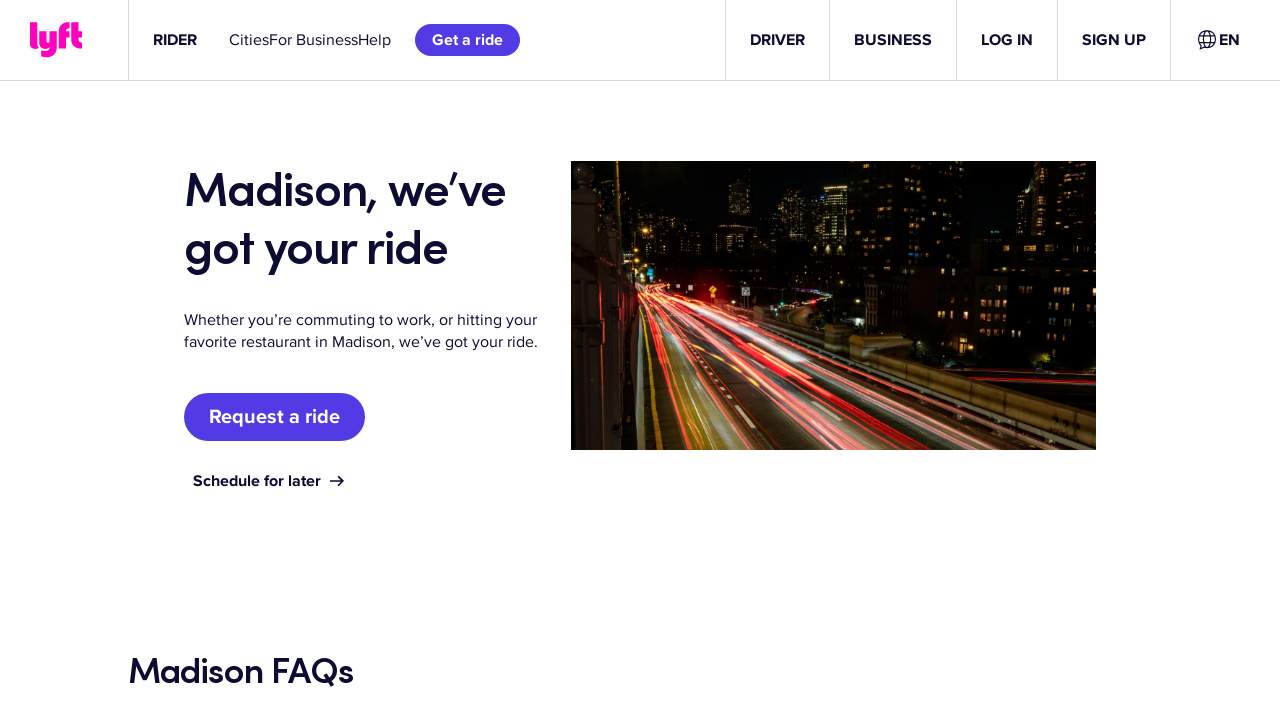

--- FILE ---
content_type: text/css
request_url: https://tags.srv.stackadapt.com/sa.css
body_size: -11
content:
:root {
    --sa-uid: '0-c3a92bef-86a1-5212-6a96-f1f5ed284b76';
}

--- FILE ---
content_type: text/javascript
request_url: https://cdn.lyft.com/lyftcomfe/_next/static/chunks/pages/%5B...index%5D-a507c3e90ad3bc9f.js
body_size: 426
content:
(self.webpackChunk_N_E=self.webpackChunk_N_E||[]).push([[3622],{7940:(_,e,u)=>{(window.__NEXT_P=window.__NEXT_P||[]).push(["/[...index]",function(){return u(97895)}])},97895:(_,e,u)=>{"use strict";u.r(e),u.d(e,{PagelauncherPage:()=>N,__N_SSP:()=>w,default:()=>c});var n=u(37876);u(14232);var r=u(63632),s=u(87168),a=u(50350),t=u(59936),l=u(5043),d=u(46560),w=!0;let N=_=>{let{user:e}=(0,r.D5)();return(0,n.jsx)(s.A,{..._,user:e})},c=(0,d.Yd)((0,t.q_)((0,a.Dl)((0,l.C)(N))))}},_=>{_.O(0,[6593,7398,3368,7954,3831,4563,6504,8318,3109,8827,2755,2044,2194,5896,3523,500,7499,8435,4435,7168,636,8792],()=>_(_.s=7940)),_N_E=_.O()}]);